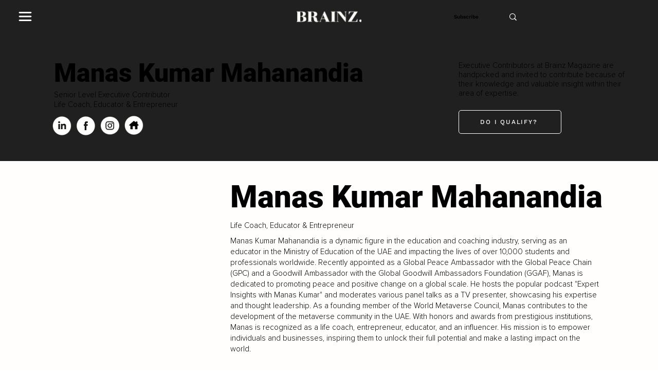

--- FILE ---
content_type: text/html; charset=utf-8
request_url: https://www.google.com/recaptcha/api2/aframe
body_size: 267
content:
<!DOCTYPE HTML><html><head><meta http-equiv="content-type" content="text/html; charset=UTF-8"></head><body><script nonce="gTECs6DgW7G7XTktEyKT7w">/** Anti-fraud and anti-abuse applications only. See google.com/recaptcha */ try{var clients={'sodar':'https://pagead2.googlesyndication.com/pagead/sodar?'};window.addEventListener("message",function(a){try{if(a.source===window.parent){var b=JSON.parse(a.data);var c=clients[b['id']];if(c){var d=document.createElement('img');d.src=c+b['params']+'&rc='+(localStorage.getItem("rc::a")?sessionStorage.getItem("rc::b"):"");window.document.body.appendChild(d);sessionStorage.setItem("rc::e",parseInt(sessionStorage.getItem("rc::e")||0)+1);localStorage.setItem("rc::h",'1768961035827');}}}catch(b){}});window.parent.postMessage("_grecaptcha_ready", "*");}catch(b){}</script></body></html>

--- FILE ---
content_type: application/javascript
request_url: https://prism.app-us1.com/?a=801031931&u=https%3A%2F%2Fwww.brainzmagazine.com%2Fexecutive-contributor%2Fmanas-kumar-mahanandia
body_size: 124
content:
window.visitorGlobalObject=window.visitorGlobalObject||window.prismGlobalObject;window.visitorGlobalObject.setVisitorId('e79d1ff6-2b2d-4239-9691-6fa680c3e45c', '801031931');window.visitorGlobalObject.setWhitelistedServices('tracking', '801031931');